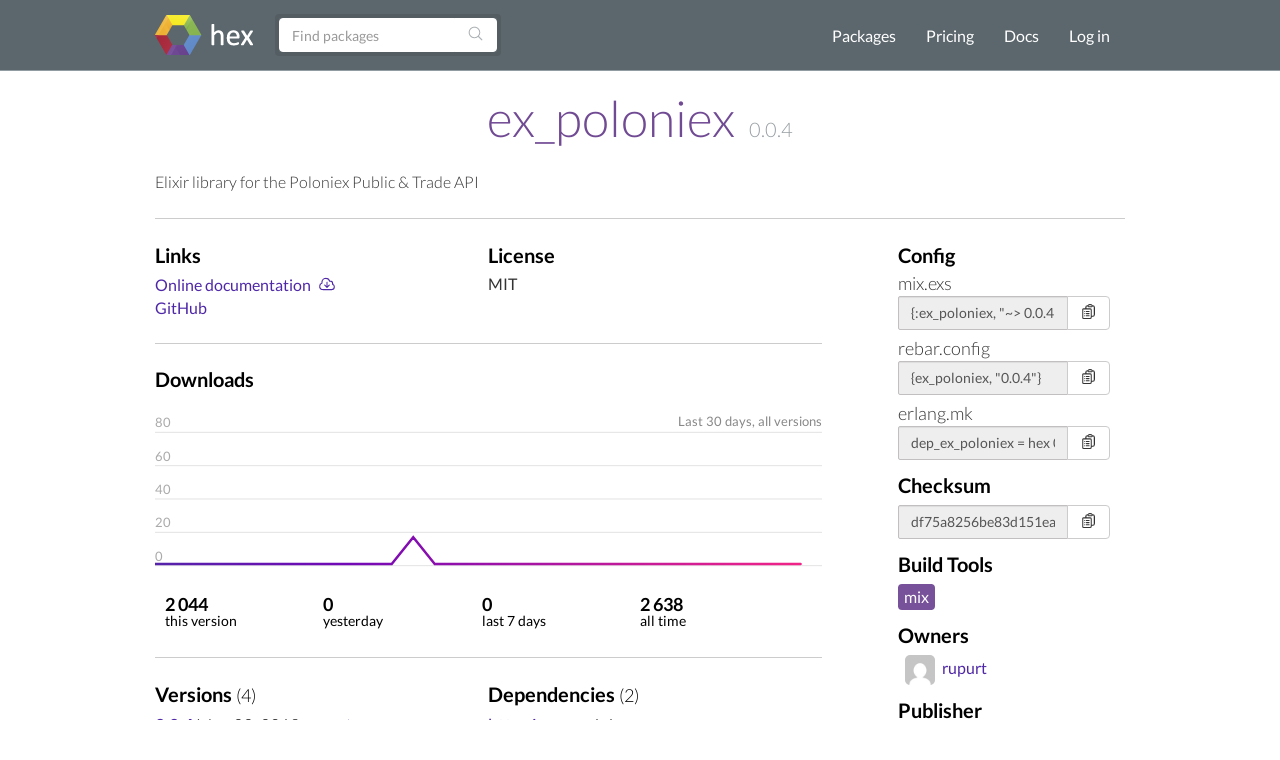

--- FILE ---
content_type: text/html; charset=utf-8
request_url: https://hex.pm/packages/ex_poloniex
body_size: 5264
content:
<!DOCTYPE html>
<html lang="en" prefix="og: http://ogp.me/ns#">
  <head>
    <meta charset="utf-8">
    <meta http-equiv="X-UA-Compatible" content="IE=edge">
    <meta name="viewport" content="width=device-width, initial-scale=1">
    <meta name="description" content="Elixir library for the Poloniex Public &amp; Trade API">
    <meta name="sogou_site_verification" content="GrtyJPARqi"/>

    <title>ex_poloniex | Hex</title>
<meta content="ex_poloniex" property="og:title"><meta content="website" property="og:type"><meta content="/packages/ex_poloniex" property="og:url"><meta content="https://hex.pm/images/favicon-160-93fa091b05b3e260e24e08789344d5ea.png?vsn=d" property="og:image"><meta content="160" property="og:image:width"><meta content="160" property="og:image:height"><meta content="Elixir library for the Poloniex Public &amp; Trade API" property="og:description"><meta content="Hex" property="og:site_name">
<link href="/packages/ex_poloniex" rel="canonical">
<meta content="NVIGIAp3OQgqVw8aBw0kF18SGAEMHjw0fcMPU0Pzz3zOvcf_7QvKbnZA" name="csrf-token">
    <link rel="search" type="application/opensearchdescription+xml" title="Hex" href="/hexsearch.xml">
    <link rel="stylesheet" href="/assets/app-f460834f9778e719db78de111829fda7.css?vsn=d">
    <link rel="alternate" type="application/rss+xml" title="RSS - Blog" href="/feeds/blog.xml">

    <script async defer src="https://s.hex.pm/js/script.js"></script>
    <script>window.plausible=window.plausible||function(){(plausible.q=plausible.q||[]).push(arguments)},plausible.init=plausible.init||function(i){plausible.o=i||{}};plausible.init({endpoint:"https://s.hex.pm/api/event",captureOnLocalhost:true})</script>

  </head>
  <body>
    <!--[if lt IE 10]>
      <p class="browserupgrade">You are using an <strong>outdated</strong> browser. Please <a href="http://browsehappy.com/">upgrade your browser</a> to improve your experience.</p>
    <![endif]-->

    <section class="content-wrapper">

    <nav class="navbar navbar-default">
      <div class="container">
        <div class="navbar-header">
          <button type="button" class="navbar-toggle collapsed" data-toggle="collapse" data-target="#navbar" aria-expanded="false" aria-controls="navbar">
            <span class="sr-only">Toggle navigation</span>
            <span class="icon-bar"></span>
            <span class="icon-bar"></span>
            <span class="icon-bar"></span>
          </button>
          <a class="navbar-brand" href="/">
            <img src="/images/hex-a56f59a0c6bb92a0e2850ccd555f7525.png?vsn=d" srcset="/images/hex-a56f59a0c6bb92a0e2850ccd555f7525.png?vsn=d 1x, /images/hex@2-844f591d7bbac6a50d895110a643c670.png?vsn=d 2x, /images/hex@3-b88c46c5ec4e807f1daef99e4dd1f231.png?vsn=d 3x" alt="hex logo">
          </a>
        </div>
        <div id="navbar" class="navbar-collapse collapse">

          <form class="navbar-form pull-left-non-mobile" role="search" action="/packages">
             <div class="input-group">
                <input placeholder="Find packages" name="search" type="text" class="form-control" value="">
                <input type="hidden" name="sort" value="recent_downloads">

                <div class="input-group-btn">
                  <button type="submit" class="btn btn-search" tabindex="1">
<svg aria-hidden="true" class="heroicon heroicon-magnifying-glass" fill="none" height="17" title="magnifying-glass" version="1.1" viewBox="0 0 24 24" width="17"><g title="magnifying-glass"><path d="M21 21L15.8033 15.8033M15.8033 15.8033C17.1605 14.4461 18 12.5711 18 10.5C18 6.35786 14.6421 3 10.5 3C6.35786 3 3 6.35786 3 10.5C3 14.6421 6.35786 18 10.5 18C12.5711 18 14.4461 17.1605 15.8033 15.8033Z" stroke="currentColor" stroke-linecap="round" stroke-linejoin="round" stroke-width="1.5" /></g></svg>
                  </button>
                </div>
             </div>
          </form>

          <ul class="nav navbar-nav navbar-right">
            <li><a href="/packages">Packages</a></li>
            <li><a href="/pricing">Pricing</a></li>
            <li><a href="/docs">Docs</a></li>

              <li><a href="/login">Log in</a></li>

          </ul>
        </div><!--/.nav-collapse -->
      </div>
    </nav>

<div class="container flash">








</div>


    <div class="container package-view">


<h2 class="package-title">
  <a href="/packages/ex_poloniex">ex_poloniex</a>


      <span class="version">0.0.4</span>


</h2>


  <div class="description with-divider">
<p>Elixir library for the Poloniex Public &amp; Trade API</p>

  </div>

<div class="col-md-9 no-padding">

    <div class="col-md-11 with-divider no-padding">
      <div class="col-md-6 no-padding">

          <h3>Links</h3>
          <ul class="links">

              <li><a href="https://hexdocs.pm/ex_poloniex/">Online documentation</a> <a href="https://repo.hex.pm/docs/ex_poloniex-0.0.4.tar.gz" title="Download"><svg aria-hidden="true" class="heroicon heroicon-cloud-arrow-down" fill="none" height="18" title="cloud-arrow-down" version="1.1" viewBox="0 0 24 24" width="18"><g title="cloud-arrow-down"><path d="M12 9.75V16.5M12 16.5L9 13.5M12 16.5L15 13.5M6.75 19.5C4.26472 19.5 2.25 17.4853 2.25 15C2.25 13.0071 3.54555 11.3167 5.3404 10.7252C5.28105 10.4092 5.25 10.0832 5.25 9.75C5.25 6.85051 7.60051 4.5 10.5 4.5C12.9312 4.5 14.9765 6.1526 15.5737 8.39575C15.8654 8.30113 16.1767 8.25 16.5 8.25C18.1569 8.25 19.5 9.59315 19.5 11.25C19.5 11.5981 19.4407 11.9324 19.3316 12.2433C20.7453 12.7805 21.75 14.1479 21.75 15.75C21.75 17.8211 20.0711 19.5 18 19.5H6.75Z" stroke="currentColor" stroke-linecap="round" stroke-linejoin="round" stroke-width="1.5" /></g></svg></a></li>


              <li><a href="https://github.com/fremantle-capital/ex_poloniex" rel="nofollow">GitHub</a></li>

          </ul>

      </div>
      <div class="col-md-6 no-padding">

          <h3>License</h3>
          <span class="license">MIT</span>

      </div>
    </div>

  <div class="col-md-11 no-padding">
    <h3>Downloads</h3>
    <svg viewBox="0 0 800 210" class="chart">
      <defs>
        <linearGradient id="grad1" gradientUnits="userSpaceOnUse" x1="0" y1="0" x2="800" y2="200">
          <stop offset="0%" style="stop-color:#4f28a7;" />
          <stop offset="33%" style="stop-color:#7209b7;" />
          <stop offset="66%" style="stop-color:#b5179e;" />
          <stop offset="100%" style="stop-color:#f72585;" />
        </linearGradient>
      </defs>

        <line x1="0" y1="40" x2="800" y2="40" stroke="#ddd"></line>

        <line x1="0" y1="80" x2="800" y2="80" stroke="#ddd"></line>

        <line x1="0" y1="120" x2="800" y2="120" stroke="#ddd"></line>

        <line x1="0" y1="160" x2="800" y2="160" stroke="#ddd"></line>

        <line x1="0" y1="200" x2="800" y2="200" stroke="#ddd"></line>

      <polyline fill="none" stroke="url(#grad1)" stroke-width="3" stroke-linecap="round" points="0.0, 198.0 25.81, 198.0 51.62, 198.0 77.42999999999999, 198.0 103.24, 198.0 129.04999999999998, 198.0 154.85999999999999, 198.0 180.67, 198.0 206.48, 198.0 232.29, 198.0 258.09999999999997, 198.0 283.90999999999997, 198.0 309.71999999999997, 166.0 335.53, 198.0 361.34, 198.0 387.15, 198.0 412.96, 198.0 438.77, 198.0 464.58, 198.0 490.39, 198.0 516.1999999999999, 198.0 542.01, 198.0 567.8199999999999, 198.0 593.63, 198.0 619.4399999999999, 198.0 645.25, 198.0 671.06, 198.0 696.87, 198.0 722.68, 198.0 748.49, 198.0 774.3, 198.0 "></polyline>

        <text x="0" y="194" fill="#aaa">0</text>

        <text x="0" y="154" fill="#aaa">20</text>

        <text x="0" y="114" fill="#aaa">40</text>

        <text x="0" y="74" fill="#aaa">60</text>

        <text x="0" y="34" fill="#aaa">80</text>

      <text x="800" y="32" text-anchor="end" fill="#888">
        Last 30 days,

          all versions

      </text>
    </svg>
  </div>
<div class="col-md-11 with-divider no-padding">
    <div class="stats package-stats clearfix">
      <ul class="no-padding">
        <li>
          <span class="stat-info">
            <span class="count-info wrap">
2 044
            </span>
            <span class="count-info no-wrap">
2 044
            </span><br />
            <span class="stat-text">this version</span>
          </span>
        </li>
        <li>
          <span class="stat-info">
            <span class="count-info wrap">
0
            </span>
            <span class="count-info no-wrap">
0
            </span><br />
            <span class="stat-text">yesterday</span>
          </span>
        </li>
        <li>
          <span class="stat-info">
            <span class="count-info wrap">
0
            </span>
            <span class="count-info no-wrap">
0
            </span><br />
            <span class="stat-text">last 7 days</span>
          </span>
        </li>
        <li>
          <span class="stat-info">
            <span class="count-info wrap">
2 638
            </span>
            <span class="count-info no-wrap">
2 638
            </span><br />
            <span class="stat-text">all time</span>
          </span>
        </li>
      </ul>
    </div>
  </div>

  <div class="col-md-11 with-divider no-padding">
  <div class="col-md-6 no-padding">
    <h3>Versions <span class="attr-count">(4)</span></h3>
    <ul id="versions" class="version-dependency-list">



  <li>
    <a href="/packages/ex_poloniex/0.0.4"><strong>0.0.4</strong></a>
    <span title="May 22, 2018, 04:33">May 22, 2018</span>


        <a href="https://hexdocs.pm/ex_poloniex/0.0.4/" title="Docs"><svg aria-hidden="true" class="heroicon heroicon-book-open" fill="none" height="24" title="book-open" version="1.1" viewBox="0 0 24 24" width="24"><g title="book-open"><path d="M12 6.04168C10.4077 4.61656 8.30506 3.75 6 3.75C4.94809 3.75 3.93834 3.93046 3 4.26212V18.5121C3.93834 18.1805 4.94809 18 6 18C8.30506 18 10.4077 18.8666 12 20.2917M12 6.04168C13.5923 4.61656 15.6949 3.75 18 3.75C19.0519 3.75 20.0617 3.93046 21 4.26212V18.5121C20.0617 18.1805 19.0519 18 18 18C15.6949 18 13.5923 18.8666 12 20.2917M12 6.04168V20.2917" stroke="currentColor" stroke-linecap="round" stroke-linejoin="round" stroke-width="1.5" /></g></svg></a>



          <a href="https://diff.hex.pm/diff/ex_poloniex/0.0.3..0.0.4" title="Diff"><svg aria-hidden="true" class="heroicon heroicon-arrows-right-left" fill="none" height="16" title="arrows-right-left" version="1.1" viewBox="0 0 24 24" width="16"><g title="arrows-right-left"><path d="M7.5 21L3 16.5M3 16.5L7.5 12M3 16.5H16.5M16.5 3L21 7.5M21 7.5L16.5 12M21 7.5L7.5 7.5" stroke="currentColor" stroke-linecap="round" stroke-linejoin="round" stroke-width="1.5" /></g></svg></a>


        <a href="https://preview.hex.pm/preview/ex_poloniex/0.0.4" title="Preview"><svg aria-hidden="true" class="heroicon heroicon-code-bracket" fill="none" height="24" title="code-bracket" version="1.1" viewBox="0 0 24 24" width="24"><g title="code-bracket"><path d="M17.25 6.75L22.5 12L17.25 17.25M6.75 17.25L1.5 12L6.75 6.75M14.25 3.75L9.75 20.25" stroke="currentColor" stroke-linecap="round" stroke-linejoin="round" stroke-width="1.5" /></g></svg></a>

  </li>

  <li>
    <a href="/packages/ex_poloniex/0.0.3"><strong>0.0.3</strong></a>
    <span title="May 20, 2018, 21:44">May 20, 2018</span>


        <a href="https://hexdocs.pm/ex_poloniex/0.0.3/" title="Docs"><svg aria-hidden="true" class="heroicon heroicon-book-open" fill="none" height="24" title="book-open" version="1.1" viewBox="0 0 24 24" width="24"><g title="book-open"><path d="M12 6.04168C10.4077 4.61656 8.30506 3.75 6 3.75C4.94809 3.75 3.93834 3.93046 3 4.26212V18.5121C3.93834 18.1805 4.94809 18 6 18C8.30506 18 10.4077 18.8666 12 20.2917M12 6.04168C13.5923 4.61656 15.6949 3.75 18 3.75C19.0519 3.75 20.0617 3.93046 21 4.26212V18.5121C20.0617 18.1805 19.0519 18 18 18C15.6949 18 13.5923 18.8666 12 20.2917M12 6.04168V20.2917" stroke="currentColor" stroke-linecap="round" stroke-linejoin="round" stroke-width="1.5" /></g></svg></a>



          <a href="https://diff.hex.pm/diff/ex_poloniex/0.0.2..0.0.3" title="Diff"><svg aria-hidden="true" class="heroicon heroicon-arrows-right-left" fill="none" height="16" title="arrows-right-left" version="1.1" viewBox="0 0 24 24" width="16"><g title="arrows-right-left"><path d="M7.5 21L3 16.5M3 16.5L7.5 12M3 16.5H16.5M16.5 3L21 7.5M21 7.5L16.5 12M21 7.5L7.5 7.5" stroke="currentColor" stroke-linecap="round" stroke-linejoin="round" stroke-width="1.5" /></g></svg></a>


        <a href="https://preview.hex.pm/preview/ex_poloniex/0.0.3" title="Preview"><svg aria-hidden="true" class="heroicon heroicon-code-bracket" fill="none" height="24" title="code-bracket" version="1.1" viewBox="0 0 24 24" width="24"><g title="code-bracket"><path d="M17.25 6.75L22.5 12L17.25 17.25M6.75 17.25L1.5 12L6.75 6.75M14.25 3.75L9.75 20.25" stroke="currentColor" stroke-linecap="round" stroke-linejoin="round" stroke-width="1.5" /></g></svg></a>

  </li>

  <li>
    <a href="/packages/ex_poloniex/0.0.2"><strong>0.0.2</strong></a>
    <span title="May 19, 2018, 05:43">May 19, 2018</span>


        <a href="https://hexdocs.pm/ex_poloniex/0.0.2/" title="Docs"><svg aria-hidden="true" class="heroicon heroicon-book-open" fill="none" height="24" title="book-open" version="1.1" viewBox="0 0 24 24" width="24"><g title="book-open"><path d="M12 6.04168C10.4077 4.61656 8.30506 3.75 6 3.75C4.94809 3.75 3.93834 3.93046 3 4.26212V18.5121C3.93834 18.1805 4.94809 18 6 18C8.30506 18 10.4077 18.8666 12 20.2917M12 6.04168C13.5923 4.61656 15.6949 3.75 18 3.75C19.0519 3.75 20.0617 3.93046 21 4.26212V18.5121C20.0617 18.1805 19.0519 18 18 18C15.6949 18 13.5923 18.8666 12 20.2917M12 6.04168V20.2917" stroke="currentColor" stroke-linecap="round" stroke-linejoin="round" stroke-width="1.5" /></g></svg></a>



          <a href="https://diff.hex.pm/diff/ex_poloniex/0.0.1..0.0.2" title="Diff"><svg aria-hidden="true" class="heroicon heroicon-arrows-right-left" fill="none" height="16" title="arrows-right-left" version="1.1" viewBox="0 0 24 24" width="16"><g title="arrows-right-left"><path d="M7.5 21L3 16.5M3 16.5L7.5 12M3 16.5H16.5M16.5 3L21 7.5M21 7.5L16.5 12M21 7.5L7.5 7.5" stroke="currentColor" stroke-linecap="round" stroke-linejoin="round" stroke-width="1.5" /></g></svg></a>


        <a href="https://preview.hex.pm/preview/ex_poloniex/0.0.2" title="Preview"><svg aria-hidden="true" class="heroicon heroicon-code-bracket" fill="none" height="24" title="code-bracket" version="1.1" viewBox="0 0 24 24" width="24"><g title="code-bracket"><path d="M17.25 6.75L22.5 12L17.25 17.25M6.75 17.25L1.5 12L6.75 6.75M14.25 3.75L9.75 20.25" stroke="currentColor" stroke-linecap="round" stroke-linejoin="round" stroke-width="1.5" /></g></svg></a>

  </li>

  <li>
    <a href="/packages/ex_poloniex/0.0.1"><strong>0.0.1</strong></a>
    <span title="May 14, 2018, 03:16">May 14, 2018</span>


        <a href="https://hexdocs.pm/ex_poloniex/0.0.1/" title="Docs"><svg aria-hidden="true" class="heroicon heroicon-book-open" fill="none" height="24" title="book-open" version="1.1" viewBox="0 0 24 24" width="24"><g title="book-open"><path d="M12 6.04168C10.4077 4.61656 8.30506 3.75 6 3.75C4.94809 3.75 3.93834 3.93046 3 4.26212V18.5121C3.93834 18.1805 4.94809 18 6 18C8.30506 18 10.4077 18.8666 12 20.2917M12 6.04168C13.5923 4.61656 15.6949 3.75 18 3.75C19.0519 3.75 20.0617 3.93046 21 4.26212V18.5121C20.0617 18.1805 19.0519 18 18 18C15.6949 18 13.5923 18.8666 12 20.2917M12 6.04168V20.2917" stroke="currentColor" stroke-linecap="round" stroke-linejoin="round" stroke-width="1.5" /></g></svg></a>


        <a href="https://preview.hex.pm/preview/ex_poloniex/0.0.1" title="Preview"><svg aria-hidden="true" class="heroicon heroicon-code-bracket" fill="none" height="24" title="code-bracket" version="1.1" viewBox="0 0 24 24" width="24"><g title="code-bracket"><path d="M17.25 6.75L22.5 12L17.25 17.25M6.75 17.25L1.5 12L6.75 6.75M14.25 3.75L9.75 20.25" stroke="currentColor" stroke-linecap="round" stroke-linejoin="round" stroke-width="1.5" /></g></svg></a>

  </li>

    </ul>

  </div>
  <div class="col-md-6 no-padding">
    <h3>Dependencies <span class="attr-count">(2)</span></h3>
    <ul class="version-dependency-list">


        <li>
          <a href="/packages/httpoison">httpoison</a> ~&gt; 1.1


        </li>

        <li>
          <a href="/packages/timex">timex</a> ~&gt; 3.1


        </li>


    </ul>
  </div>
  </div>

  <div class="col-md-11 no-padding">
    <h3>Recent Activity</h3>
    <ul class="audit-logs-list">

        <li>
          <span title="May 22, 2018, 04:33">May 22, 2018</span>
Publish documentation for release 0.0.4
        </li>

        <li>
          <span title="May 22, 2018, 04:33">May 22, 2018</span>
Publish release 0.0.4
        </li>

        <li>
          <span title="May 20, 2018, 21:44">May 20, 2018</span>
Publish documentation for release 0.0.3
        </li>

        <li>
          <span title="May 20, 2018, 21:44">May 20, 2018</span>
Publish release 0.0.3
        </li>

        <li>
          <span title="May 19, 2018, 05:43">May 19, 2018</span>
Publish documentation for release 0.0.2
        </li>

        <li>
          <span title="May 19, 2018, 05:43">May 19, 2018</span>
Publish release 0.0.2
        </li>

        <li>
          <span title="May 14, 2018, 03:16">May 14, 2018</span>
Publish documentation for release 0.0.1
        </li>

        <li>
          <span title="May 14, 2018, 03:16">May 14, 2018</span>
Publish release 0.0.1
        </li>

    </ul>

    <p>
      <a href="/packages/ex_poloniex/audit-logs">Show All Activities</a>
    </p>
  </div>
</div>

  <div class="col-md-3">

    <h3>Config</h3>

      <div class="package-snippet">
        <span class="config-tool">mix.exs</span>
        <div class="config-input">
          <div class="input-group">
            <input type="text" class="form-control snippet"
              value="{:ex_poloniex, &quot;~&gt; 0.0.4&quot;}"
              onfocus="this.select();"
              readonly="readonly" id="mix-snippet" />
            <span class="input-group-btn">
              <button class="btn btn-default btn-no-hover copy-button" type="button" data-input-id="mix-snippet">
<svg aria-hidden="true" class="heroicon heroicon-clipboard-document-list" fill="none" height="17" title="clipboard-document-list" version="1.1" viewBox="0 0 24 24" width="17"><g title="clipboard-document-list"><path d="M9 12H12.75M9 15H12.75M9 18H12.75M15.75 18.75H18C19.2426 18.75 20.25 17.7426 20.25 16.5V6.10822C20.25 4.97324 19.405 4.01015 18.2739 3.91627C17.9006 3.88529 17.5261 3.85858 17.1505 3.83619M11.3495 3.83619C11.2848 4.04602 11.25 4.26894 11.25 4.5C11.25 4.91421 11.5858 5.25 12 5.25H16.5C16.9142 5.25 17.25 4.91421 17.25 4.5C17.25 4.26894 17.2152 4.04602 17.1505 3.83619M11.3495 3.83619C11.6328 2.91757 12.4884 2.25 13.5 2.25H15C16.0116 2.25 16.8672 2.91757 17.1505 3.83619M11.3495 3.83619C10.9739 3.85858 10.5994 3.88529 10.2261 3.91627C9.09499 4.01015 8.25 4.97324 8.25 6.10822V8.25M8.25 8.25H4.875C4.25368 8.25 3.75 8.75368 3.75 9.375V20.625C3.75 21.2463 4.25368 21.75 4.875 21.75H14.625C15.2463 21.75 15.75 21.2463 15.75 20.625V9.375C15.75 8.75368 15.2463 8.25 14.625 8.25H8.25ZM6.75 12H6.7575V12.0075H6.75V12ZM6.75 15H6.7575V15.0075H6.75V15ZM6.75 18H6.7575V18.0075H6.75V18Z" stroke="currentColor" stroke-linecap="round" stroke-linejoin="round" stroke-width="1.5" /></g></svg>
<svg aria-hidden="true" class="heroicon heroicon-x-circle" fill="none" height="17" style="display: none" title="x-circle" version="1.1" viewBox="0 0 24 24" width="17"><g title="x-circle"><path d="M9.75 9.75L14.25 14.25M14.25 9.75L9.75 14.25M21 12C21 16.9706 16.9706 21 12 21C7.02944 21 3 16.9706 3 12C3 7.02944 7.02944 3 12 3C16.9706 3 21 7.02944 21 12Z" stroke="currentColor" stroke-linecap="round" stroke-linejoin="round" stroke-width="1.5" /></g></svg>
<svg aria-hidden="true" class="heroicon heroicon-check-circle" fill="none" height="17" style="display: none; color: green" title="check-circle" version="1.1" viewBox="0 0 24 24" width="17"><g title="check-circle"><path d="M9 12.75L11.25 15L15 9.75M21 12C21 16.9706 16.9706 21 12 21C7.02944 21 3 16.9706 3 12C3 7.02944 7.02944 3 12 3C16.9706 3 21 7.02944 21 12Z" stroke="currentColor" stroke-linecap="round" stroke-linejoin="round" stroke-width="1.5" /></g></svg>
              </button>
            </span>
          </div>
        </div>
      </div>

      <div class="package-snippet">
        <span class="config-tool">rebar.config</span>
        <div class="config-input">
          <div class="input-group">
            <input type="text" class="form-control snippet"
              value="{ex_poloniex, &quot;0.0.4&quot;}"
              onfocus="this.select();"
              readonly="readonly" id="rebar-snippet" />
            <span class="input-group-btn">
              <button class="btn btn-default btn-no-hover copy-button" type="button" data-input-id="rebar-snippet">
<svg aria-hidden="true" class="heroicon heroicon-clipboard-document-list" fill="none" height="17" title="clipboard-document-list" version="1.1" viewBox="0 0 24 24" width="17"><g title="clipboard-document-list"><path d="M9 12H12.75M9 15H12.75M9 18H12.75M15.75 18.75H18C19.2426 18.75 20.25 17.7426 20.25 16.5V6.10822C20.25 4.97324 19.405 4.01015 18.2739 3.91627C17.9006 3.88529 17.5261 3.85858 17.1505 3.83619M11.3495 3.83619C11.2848 4.04602 11.25 4.26894 11.25 4.5C11.25 4.91421 11.5858 5.25 12 5.25H16.5C16.9142 5.25 17.25 4.91421 17.25 4.5C17.25 4.26894 17.2152 4.04602 17.1505 3.83619M11.3495 3.83619C11.6328 2.91757 12.4884 2.25 13.5 2.25H15C16.0116 2.25 16.8672 2.91757 17.1505 3.83619M11.3495 3.83619C10.9739 3.85858 10.5994 3.88529 10.2261 3.91627C9.09499 4.01015 8.25 4.97324 8.25 6.10822V8.25M8.25 8.25H4.875C4.25368 8.25 3.75 8.75368 3.75 9.375V20.625C3.75 21.2463 4.25368 21.75 4.875 21.75H14.625C15.2463 21.75 15.75 21.2463 15.75 20.625V9.375C15.75 8.75368 15.2463 8.25 14.625 8.25H8.25ZM6.75 12H6.7575V12.0075H6.75V12ZM6.75 15H6.7575V15.0075H6.75V15ZM6.75 18H6.7575V18.0075H6.75V18Z" stroke="currentColor" stroke-linecap="round" stroke-linejoin="round" stroke-width="1.5" /></g></svg>
<svg aria-hidden="true" class="heroicon heroicon-x-circle" fill="none" height="17" style="display: none" title="x-circle" version="1.1" viewBox="0 0 24 24" width="17"><g title="x-circle"><path d="M9.75 9.75L14.25 14.25M14.25 9.75L9.75 14.25M21 12C21 16.9706 16.9706 21 12 21C7.02944 21 3 16.9706 3 12C3 7.02944 7.02944 3 12 3C16.9706 3 21 7.02944 21 12Z" stroke="currentColor" stroke-linecap="round" stroke-linejoin="round" stroke-width="1.5" /></g></svg>
<svg aria-hidden="true" class="heroicon heroicon-check-circle" fill="none" height="17" style="display: none; color: green" title="check-circle" version="1.1" viewBox="0 0 24 24" width="17"><g title="check-circle"><path d="M9 12.75L11.25 15L15 9.75M21 12C21 16.9706 16.9706 21 12 21C7.02944 21 3 16.9706 3 12C3 7.02944 7.02944 3 12 3C16.9706 3 21 7.02944 21 12Z" stroke="currentColor" stroke-linecap="round" stroke-linejoin="round" stroke-width="1.5" /></g></svg>
              </button>
            </span>
          </div>
        </div>
      </div>

      <div class="package-snippet">
        <span class="config-tool">erlang.mk</span>
        <div class="config-input">
          <div class="input-group">
            <input type="text" class="form-control snippet"
              value="dep_ex_poloniex = hex 0.0.4"
              onfocus="this.select();"
              readonly="readonly" id="erlang_mk-snippet" />
            <span class="input-group-btn">
              <button class="btn btn-default btn-no-hover copy-button" type="button" data-input-id="erlang_mk-snippet">
<svg aria-hidden="true" class="heroicon heroicon-clipboard-document-list" fill="none" height="17" title="clipboard-document-list" version="1.1" viewBox="0 0 24 24" width="17"><g title="clipboard-document-list"><path d="M9 12H12.75M9 15H12.75M9 18H12.75M15.75 18.75H18C19.2426 18.75 20.25 17.7426 20.25 16.5V6.10822C20.25 4.97324 19.405 4.01015 18.2739 3.91627C17.9006 3.88529 17.5261 3.85858 17.1505 3.83619M11.3495 3.83619C11.2848 4.04602 11.25 4.26894 11.25 4.5C11.25 4.91421 11.5858 5.25 12 5.25H16.5C16.9142 5.25 17.25 4.91421 17.25 4.5C17.25 4.26894 17.2152 4.04602 17.1505 3.83619M11.3495 3.83619C11.6328 2.91757 12.4884 2.25 13.5 2.25H15C16.0116 2.25 16.8672 2.91757 17.1505 3.83619M11.3495 3.83619C10.9739 3.85858 10.5994 3.88529 10.2261 3.91627C9.09499 4.01015 8.25 4.97324 8.25 6.10822V8.25M8.25 8.25H4.875C4.25368 8.25 3.75 8.75368 3.75 9.375V20.625C3.75 21.2463 4.25368 21.75 4.875 21.75H14.625C15.2463 21.75 15.75 21.2463 15.75 20.625V9.375C15.75 8.75368 15.2463 8.25 14.625 8.25H8.25ZM6.75 12H6.7575V12.0075H6.75V12ZM6.75 15H6.7575V15.0075H6.75V15ZM6.75 18H6.7575V18.0075H6.75V18Z" stroke="currentColor" stroke-linecap="round" stroke-linejoin="round" stroke-width="1.5" /></g></svg>
<svg aria-hidden="true" class="heroicon heroicon-x-circle" fill="none" height="17" style="display: none" title="x-circle" version="1.1" viewBox="0 0 24 24" width="17"><g title="x-circle"><path d="M9.75 9.75L14.25 14.25M14.25 9.75L9.75 14.25M21 12C21 16.9706 16.9706 21 12 21C7.02944 21 3 16.9706 3 12C3 7.02944 7.02944 3 12 3C16.9706 3 21 7.02944 21 12Z" stroke="currentColor" stroke-linecap="round" stroke-linejoin="round" stroke-width="1.5" /></g></svg>
<svg aria-hidden="true" class="heroicon heroicon-check-circle" fill="none" height="17" style="display: none; color: green" title="check-circle" version="1.1" viewBox="0 0 24 24" width="17"><g title="check-circle"><path d="M9 12.75L11.25 15L15 9.75M21 12C21 16.9706 16.9706 21 12 21C7.02944 21 3 16.9706 3 12C3 7.02944 7.02944 3 12 3C16.9706 3 21 7.02944 21 12Z" stroke="currentColor" stroke-linecap="round" stroke-linejoin="round" stroke-width="1.5" /></g></svg>
              </button>
            </span>
          </div>
        </div>
      </div>

    <h3>Checksum</h3>
    <div class="config-input">
      <div class="input-group">
        <input type="text" class="form-control snippet"
          value="df75a8256be83d151ea06dc5a8aa2db09f6427277ca2db90b0b2195108c93f79"
          onfocus="this.select();"
          readonly="readonly" id="checksum-snippet" />
        <span class="input-group-btn">
          <button class="btn btn-default btn-no-hover copy-button" type="button" data-input-id="checksum-snippet">
<svg aria-hidden="true" class="heroicon heroicon-clipboard-document-list" fill="none" height="17" title="clipboard-document-list" version="1.1" viewBox="0 0 24 24" width="17"><g title="clipboard-document-list"><path d="M9 12H12.75M9 15H12.75M9 18H12.75M15.75 18.75H18C19.2426 18.75 20.25 17.7426 20.25 16.5V6.10822C20.25 4.97324 19.405 4.01015 18.2739 3.91627C17.9006 3.88529 17.5261 3.85858 17.1505 3.83619M11.3495 3.83619C11.2848 4.04602 11.25 4.26894 11.25 4.5C11.25 4.91421 11.5858 5.25 12 5.25H16.5C16.9142 5.25 17.25 4.91421 17.25 4.5C17.25 4.26894 17.2152 4.04602 17.1505 3.83619M11.3495 3.83619C11.6328 2.91757 12.4884 2.25 13.5 2.25H15C16.0116 2.25 16.8672 2.91757 17.1505 3.83619M11.3495 3.83619C10.9739 3.85858 10.5994 3.88529 10.2261 3.91627C9.09499 4.01015 8.25 4.97324 8.25 6.10822V8.25M8.25 8.25H4.875C4.25368 8.25 3.75 8.75368 3.75 9.375V20.625C3.75 21.2463 4.25368 21.75 4.875 21.75H14.625C15.2463 21.75 15.75 21.2463 15.75 20.625V9.375C15.75 8.75368 15.2463 8.25 14.625 8.25H8.25ZM6.75 12H6.7575V12.0075H6.75V12ZM6.75 15H6.7575V15.0075H6.75V15ZM6.75 18H6.7575V18.0075H6.75V18Z" stroke="currentColor" stroke-linecap="round" stroke-linejoin="round" stroke-width="1.5" /></g></svg>
<svg aria-hidden="true" class="heroicon heroicon-x-circle" fill="none" height="17" style="display: none" title="x-circle" version="1.1" viewBox="0 0 24 24" width="17"><g title="x-circle"><path d="M9.75 9.75L14.25 14.25M14.25 9.75L9.75 14.25M21 12C21 16.9706 16.9706 21 12 21C7.02944 21 3 16.9706 3 12C3 7.02944 7.02944 3 12 3C16.9706 3 21 7.02944 21 12Z" stroke="currentColor" stroke-linecap="round" stroke-linejoin="round" stroke-width="1.5" /></g></svg>
<svg aria-hidden="true" class="heroicon heroicon-check-circle" fill="none" height="17" style="display: none; color: green" title="check-circle" version="1.1" viewBox="0 0 24 24" width="17"><g title="check-circle"><path d="M9 12.75L11.25 15L15 9.75M21 12C21 16.9706 16.9706 21 12 21C7.02944 21 3 16.9706 3 12C3 7.02944 7.02944 3 12 3C16.9706 3 21 7.02944 21 12Z" stroke="currentColor" stroke-linecap="round" stroke-linejoin="round" stroke-width="1.5" /></g></svg>
          </button>
        </span>
      </div>
    </div>

      <h3>Build Tools</h3>
      <div class="build-tools-box">

        <span class="build-tool mix">mix</span>

      </div>

    <h3>Owners</h3>
    <ul class="owners-list">

        <li>
<a href="/users/rupurt">
  <img src="https://www.gravatar.com/avatar/00000000000000000000000000000000?s=80&amp;d=mp" class="user-avatar">rupurt
</a>

        </li>

    </ul>

      <h3>Publisher</h3>
<a href="/users/rupurt">
  <img src="https://www.gravatar.com/avatar/00000000000000000000000000000000?s=80&amp;d=mp" class="user-avatar">rupurt
</a>


    <h3>Dependents (1)</h3>
<a href="/packages/tai">tai</a>,
    <a href="/packages?search=depends%3Ahexpm%3Aex_poloniex">show all...</a>

  </div>
</div>

    </div>
    </section>

    <div class="footer">
      <div class="footer-nav">
        <div class="container">
          <div class="row">
            <div class="col-md-3">
              <h4>About Hex</h4>
              <ul>
                <li><a href="/about">About</a></li>
                <li><a href="/blog">Blog</a></li>
                <li><a href="/sponsors">Sponsors</a></li>
                <li><a href="https://github.com/hexpm">GitHub</a></li>
                <li><a href="https://twitter.com/hexpm">Twitter</a></li>
                <li><a href="https://status.hex.pm">Status</a></li>
              </ul>
            </div>

            <div class="col-md-3">
              <h4>Help</h4>
              <ul>
                <li>
                  <a href="/docs">Documentation</a>

                  (<a href="/docs/faq">FAQ</a>)
                </li>
                <li><a href="https://github.com/hexpm/specifications">Specifications</a></li>
                <li><a href="https://github.com/hexpm/hex/issues">Report Client Issue</a></li>
                <li><a href="https://github.com/hexpm/hexpm/issues">Report General Issue</a></li>
                <li><a href="mailto:security@hex.pm">Report Security Issue</a></li>
                <li><a href="mailto:support@hex.pm">Contact Support</a></li>
              </ul>
            </div>

            <div class="col-md-3">
              <h4>Policies and Terms</h4>
              <ul>
                <li><a href="/policies/codeofconduct">Code of Conduct</a></li>
                <li><a href="/policies/termsofservice">Terms of Service</a></li>
                <li><a href="/policies/privacy">Privacy Policy</a></li>
                <li><a href="/policies/copyright">Copyright Policy</a></li>
                <li><a href="/policies/dispute">Dispute Policy</a></li>
              </ul>
            </div>

            <div class="col-md-3 copyright">
              <p>2020 © Six Colors AB.</p>
              <p>Powered by the <a href="https://www.erlang.org/">Erlang VM</a> and the <a href="https://elixir-lang.org/">Elixir programming language</a>.</p>
            </div>
          </div>
        </div>
      </div>
    </div>

    <script src="/assets/app-da135397e5e2daf27fb58533ee24e6ae.js?vsn=d"></script>

  </body>
</html>
